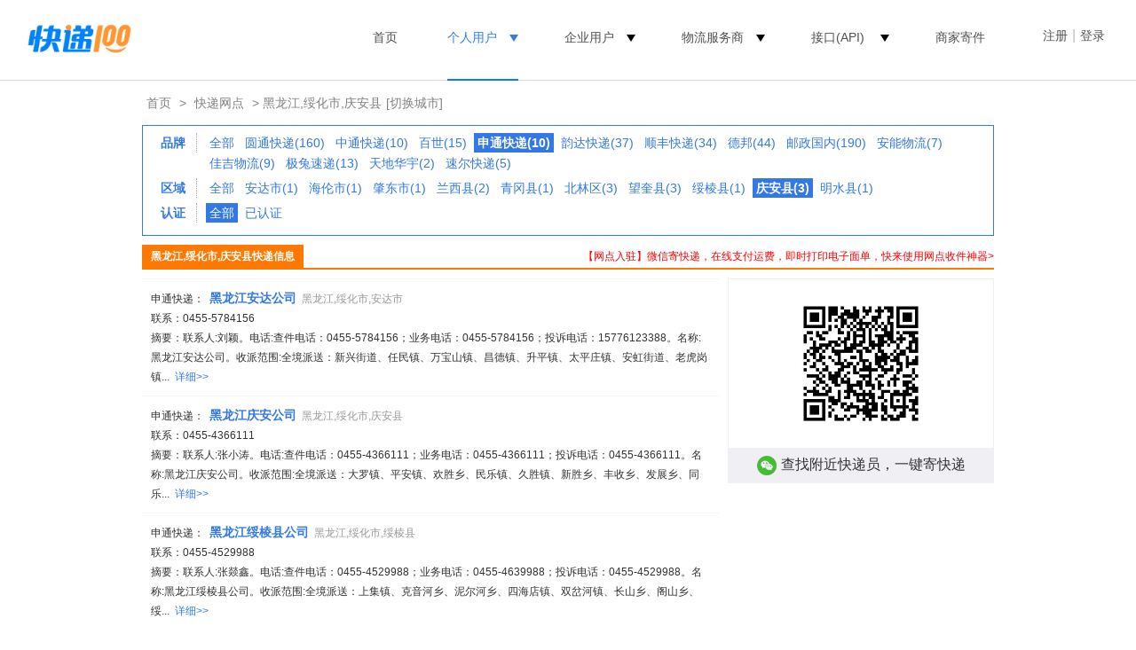

--- FILE ---
content_type: text/html;charset=utf-8
request_url: https://www.kuaidi100.com/network/net_2312_24_5_1.htm
body_size: 5935
content:
<!doctype html>
<html lang="zh-cmn-Hans">
<head>
<meta name="apple-itunes-app" content="app-id=458270120" />
<meta http-equiv="Content-Type" content="text/html;charset=utf-8" />
<meta http-equiv="X-UA-Compatible" content="IE=7" />
<meta http-equiv="Content-Language" content="zh-cn" />
<meta name="renderer" content="webkit" />
<title>绥化庆安申通快递电话、网点地址及派送范围_快递100</title>
<meta name="keywords" content="绥化庆安申通快递,绥化庆安申通快递电话,绥化庆安申通快递网点" />
<meta name="mobile-agent" content="format=html5;url=https://m.kuaidi100.com/network/net_2312_24_5_1.htm" />
<link rel="canonical" href="https://www.kuaidi100.com/network/net_2312_24_5_1.htm" />
<link rel="shortcut icon" href="https://cdn.kuaidi100.com/images/favicon.ico" />
<link rel="icon" type="image/gif" href="https://cdn.kuaidi100.com/images/favicon.gif" />
<link rel="stylesheet" href="https://cdn.kuaidi100.com/css/sz/base_v4.css?version=201707191039" />
<link rel="stylesheet" href="https://cdn.kuaidi100.com/css/network_search.css?version=201907111400" />
<link rel="stylesheet" href="https://cdn.kuaidi100.com/css/network/citylist_v4.css?version=201907111400" />
</head>
<body>
<input type="hidden" id="headerMenu" value="menu-person" />
<style>
  .w1220 {
    width: 1220px;
    margin: 0 auto;
  }
  .logo a img {
    width: 119px;
  }
  .head-nav {
    float: right;
  }
  .head-nav >ul > li:before {
    position: absolute;
    bottom: -28px;
    right: 50%;
    left: 50%;
    border-top: 2px solid #0082FA;
    line-height: 0;
    transition: all .3s;
    content: '';
  }
  .head-nav li.head-nav-select:before, .head-nav li:hover:before {
    left: 20px;
    right: 20px;
  }
  .head-nav > ul > li {
    margin-right: 0;
    margin-left: 10px;
    padding: 0 20px;
  }
  .user-box {
    margin-left: 35px;
  }
  .head-nav-select > a, .head-nav-select .ico_triangle, li:hover .ico_triangle {
    color: #317ee7 !important;
  }
  .head-nav ul li .ico_triangle {
    display: inline-block;
    vertical-align: middle;
    width: 0;
    margin-left: 10px;
    margin-top: 4px;
    border-top: 8px solid;
    border-left: 5px solid transparent;
    border-right: 5px solid transparent;
    content: '';
  }
  .head-nav ul li .ico_select {
    display: none;
  }
  </style>
  <div class="header">
    <div class="w1220">
      <div class="logo"><a href="https://www.kuaidi100.com/" title="查快递， 寄快递，上快递100"><img src="https://cdn.kuaidi100.com/images/logo.png?version=201707191039" alt="快递100" width="142" height="53" /></a></div>
      <div class="user-box">
        <div class="head-nav user-info hidden" id="userInfo">
          <ul>
          <li><a href="https://sso.kuaidi100.com/user/account.jsp"><span class="user-img"><img width="35" height="35" id="userImg"></span><span class="user-name" id="userName"></span></a>
              <ul>
                <li id="userUrl"></li>
                <li><a href="//www.kuaidi100.com/sent.shtml?page=history">我的寄件订单</a></li>
                <li><a href="https://sso.kuaidi100.com/usercenter/indexpage" target="_blank">用户中心</a></li>
                <li><a href="http://sso.kuaidi100.com/user/logout.jsp" onclick="logout();return false;">退出</a></li>
              </ul>
            </li>
          </ul>
        </div>
        <span id="welcome" class="sign hidden"><a href="https://sso.kuaidi100.com/auth/reg.jsp">注册</a><i>|</i><a href="https://www.kuaidi100.com/user/">登录</a></span>
      </div>
      <div class="head-nav">
        <ul>
          <li id="menu-track"><a href="https://www.kuaidi100.com/" title="查快递， 寄快递，上快递100">首页</a></li>
          <li  id="menu-person"><a>个人用户</a><i class="ico_triangle"></i>
            <ul>
              <li><a href="https://www.kuaidi100.com/introduce.shtml">产品介绍</a></li>
              <li><a href="https://www.kuaidi100.com/courier/"  target="_blank">寄快递</a></li>
              <li><a href="https://www.kuaidi100.com/courier/global.jsp" target="_blank">国际快递</a></li>
              <li><a href="https://www.kuaidi100.com/all/">快递大全</a></li>
              <li><a href="https://www.kuaidi100.com/openapi/api_jump.shtml" target="_blank">开放服务</a></li>
            </ul>
          </li>
          <li><a>企业用户</a><i class="ico_triangle"></i>
            <ul>
              <li><a href="https://www.kuaidi100.com/service/index.shtml" target="_blank">电商快递管家SaaS</a></li>
              <li><a href="https://api.kuaidi100.com/" target="_blank">API开放平台</a></li>
              <li><a href="https://www.kuaidi100.com/enterprise/index.shtml" target="_blank">企业快递管理SaaS</a></li>
            </ul>
          </li>
          <li><a>物流服务商</a><i class="ico_triangle"></i>
            <ul>
              <li><a href="https://www.kuaidi100.com/courier_site/pages/index.shtml" target="_blank">快递员收件端</a></li>
              <!-- <li><a href="https://www.kuaidi100.com/cloud/cloud/cloud_print.shtml" target="_blank">云打印硬件</a></li> -->
              <li><a href="https://api.kuaidi100.com/join" target="_blank">快递公司入驻</a></li>
            </ul>
          </li>
          <li>
            <a href="https://api.kuaidi100.com/promotion" id="menu-api" target="_blank">接口(API)</a>
            <i class="ico_triangle"></i>
            <ul>
              <li><a href="https://api.kuaidi100.com/home" target="_blank">产品介绍</a></li>
              <li><a href="https://api.kuaidi100.com/register/diff" target="_blank">接口申请</a></li>
              <li><a href="https://api.kuaidi100.com/document/5f0ffa8f2977d50a94e1023c.html" target="_blank">技术文档</a></li>
              <li><a href="https://cloud.kuaidi100.com/"  target="_blank">云平台</a></li>
            </ul>
          </li>
          <li><a href="/ecommerce/businesssend/index.shtml" target="_blank">商家寄件</a></li>
          <!-- <li class="head-gif"><a href="/ecommerce/businesssend/index.shtml" id="menu-sentback"><img src="https://cdn.kuaidi100.com/images/snt/reverse/sent.gif" alt="商家寄件" /></a></li> -->
        </ul>
      </div>
      <div class="box"></div>
    </div>
  </div>
  <div class="hr"></div>
  
  
<div class="container w960 relative">
  <div class="nav-crumbs"><a href="https://www.kuaidi100.com/">首页</a>&nbsp;&gt;&nbsp;<a href="https://www.kuaidi100.com/network/">快递网点</a>&nbsp;&gt;&nbsp;黑龙江,绥化市,庆安县<a href="#" class="change-city selectCity" onclick="$('#provinces').toggle();return false;">[切换城市]</a>
    <input id="cityId_input" name="cityId_input" value="" type="hidden"/>
    <input id="cityName_input" value="" type="hidden"/>
    <div id="provinces" class="location-box hidden"></div>
  </div>
  
  <div class="select-box">
    <dl class="dl-select">
      <dt>品牌</dt>
      <dd> <a href="https://www.kuaidi100.com/network/net_2312_24_all_1.htm">全部</a>  <a href="https://www.kuaidi100.com/network/net_2312_24_4_1.htm">圆通快递(160)</a>  <a href="https://www.kuaidi100.com/network/net_2312_24_3_1.htm">中通快递(10)</a>  <a href="https://www.kuaidi100.com/network/net_2312_24_6_1.htm">百世(15)</a>  <a href="#" class="sl"><strong>申通快递(10)</strong></a>  <a href="https://www.kuaidi100.com/network/net_2312_24_2_1.htm">韵达快递(37)</a>  <a href="https://www.kuaidi100.com/network/net_2312_24_10_1.htm">顺丰快递(34)</a>  <a href="https://www.kuaidi100.com/network/net_2312_24_1_1.htm">德邦(44)</a>  <a href="https://www.kuaidi100.com/network/net_2312_24_47_1.htm">邮政国内(190)</a>  <a href="https://www.kuaidi100.com/network/net_2312_24_314_1.htm">安能物流(7)</a>  <a href="https://www.kuaidi100.com/network/net_2312_24_15_1.htm">佳吉物流(9)</a>  <a href="https://www.kuaidi100.com/network/net_2312_24_537_1.htm">极兔速递(13)</a>  <a href="https://www.kuaidi100.com/network/net_2312_24_14_1.htm">天地华宇(2)</a>  <a href="https://www.kuaidi100.com/network/net_2312_24_11_1.htm">速尔快递(5)</a> </dd>
      <dt>区域</dt>
      <dd> <a href="https://www.kuaidi100.com/network/net_2312_all_5_1.htm">全部</a>  <a href="https://www.kuaidi100.com/network/net_2312_81_5_1.htm">安达市(1)</a>  <a href="https://www.kuaidi100.com/network/net_2312_83_5_1.htm">海伦市(1)</a>  <a href="https://www.kuaidi100.com/network/net_2312_82_5_1.htm">肇东市(1)</a>  <a href="https://www.kuaidi100.com/network/net_2312_22_5_1.htm">兰西县(2)</a>  <a href="https://www.kuaidi100.com/network/net_2312_23_5_1.htm">青冈县(1)</a>  <a href="https://www.kuaidi100.com/network/net_2312_02_5_1.htm">北林区(3)</a>  <a href="https://www.kuaidi100.com/network/net_2312_21_5_1.htm">望奎县(3)</a>  <a href="https://www.kuaidi100.com/network/net_2312_26_5_1.htm">绥棱县(1)</a>  <a href="#" class="sl"><strong>庆安县(3)</strong></a>  <a href="https://www.kuaidi100.com/network/net_2312_25_5_1.htm">明水县(1)</a> </dd>
      <dt>认证</dt>
      <dd><a id="auditAll" href="https://www.kuaidi100.com/network/net_2312_24_5_1.htm">全部</a> <a id="auditChoose" href="https://www.kuaidi100.com/network/net_2312_24_5_1.htm?audit=1">已认证</a> </dd>
    </dl>
    <div class="box"></div>
  </div>
  <div class="networkListTitle"><a class="zhuanban" href="https://c.kuaidi100.com/register.shtml?from=network" target="_blank">【网点入驻】微信寄快递，在线支付运费，即时打印电子面单，快来使用网点收件神器&gt;</a><span>黑龙江,绥化市,庆安县快递信息</span></div>
  <div class="col_1 mt10px">
	<div id="netWorkDetail794949533120">
      <div class="networkListItem">
        <p><span class="font999">申通快递：</span>&nbsp; <a href="https://www.kuaidi100.com/network/networkdt794949533120.htm" target="_blank" class="networkComname font14px"><strong>黑龙江安达公司</strong></a>&nbsp;&nbsp;<span style="color:#999">黑龙江,绥化市,安达市</span></p>
        <p>联系：0455-5784156&nbsp;&nbsp;</p>
        <p>摘要：联系人:刘颖。电话:查件电话：0455-5784156；业务电话：0455-5784156；投诉电话：15776123388。名称:黑龙江安达公司。收派范围:全境派送：新兴街道、任民镇、万宝山镇、昌德镇、升平镇、太平庄镇、安虹街道、老虎岗镇...&nbsp;&nbsp;<a href="https://www.kuaidi100.com/network/networkdt794949533120.htm" target="_blank" style="white-space:nowrap;">详细&gt;&gt;</a></p>
      </div>
	</div>
	<div id="netWorkDetail795093792826218">
      <div class="networkListItem">
        <p><span class="font999">申通快递：</span>&nbsp; <a href="https://www.kuaidi100.com/network/networkdt795093792826218.htm" target="_blank" class="networkComname font14px"><strong>黑龙江庆安公司</strong></a>&nbsp;&nbsp;<span style="color:#999">黑龙江,绥化市,庆安县</span></p>
        <p>联系：0455-4366111&nbsp;&nbsp;</p>
        <p>摘要：联系人:张小涛。电话:查件电话：0455-4366111；业务电话：0455-4366111；投诉电话：0455-4366111。名称:黑龙江庆安公司。收派范围:全境派送：大罗镇、平安镇、欢胜乡、民乐镇、久胜镇、新胜乡、丰收乡、发展乡、同乐...&nbsp;&nbsp;<a href="https://www.kuaidi100.com/network/networkdt795093792826218.htm" target="_blank" style="white-space:nowrap;">详细&gt;&gt;</a></p>
      </div>
	</div>
	<div id="netWorkDetail798191091882031">
      <div class="networkListItem">
        <p><span class="font999">申通快递：</span>&nbsp; <a href="https://www.kuaidi100.com/network/networkdt798191091882031.htm" target="_blank" class="networkComname font14px"><strong>黑龙江绥棱县公司</strong></a>&nbsp;&nbsp;<span style="color:#999">黑龙江,绥化市,绥棱县</span></p>
        <p>联系：0455-4529988&nbsp;&nbsp;</p>
        <p>摘要：联系人:张燚鑫。电话:查件电话：0455-4529988；业务电话：0455-4639988；投诉电话：0455-4529988。名称:黑龙江绥棱县公司。收派范围:全境派送：上集镇、克音河乡、泥尔河乡、四海店镇、双岔河镇、长山乡、阁山乡、绥...&nbsp;&nbsp;<a href="https://www.kuaidi100.com/network/networkdt798191091882031.htm" target="_blank" style="white-space:nowrap;">详细&gt;&gt;</a></p>
      </div>
	</div>
    
    
  </div>
  <div class="col_2 mt10px">
    <div class="query-code" style="margin-bottom: 20px;border: 1px solid #efeff4;font-size: 16px;color: #333;text-align: center;">
      <img style="width: 150px;height: 150px;margin: 20px;" src="https://cdn.kuaidi100.com/images/network2wechat.png" alt="小程序二维码"/>
      <p style="padding: 8px;background: #efeff4;"><span class="wechat" style="display: inline-block;width: 22px;height: 22px;margin-right: 5px;vertical-align: middle;background: url(https://cdn.kuaidi100.com/images/icons/wechat.png);"></span>查找附近快递员，一键寄快递</p>
    </div>
    <div role-slot="pc_shop_result_rightbanner"></div>
    <div role-slot="all_result_sencond"></div>
  </div>
  <div class="box"></div>
</div>
<div class="box"></div>
<style>
  .new_footer {
    height: 534px;
    padding-top: 74px;
    background: #F8F9FA;
    color: #FFF;
    box-sizing: border-box;
    min-width: 1220px;
  }

  .new_foot_container {
    width: 1220px;
    margin: 0 auto;

  }

  .new_footer .new_foot_content {
    display: flex;
    justify-content: space-between;
  }

  .new_footer .left-foot-box {
    display: inline-block;
  }

  .left-foot-box img {
    height: 28px;
    width: auto;
  }

  .left-foot-box div {
    margin-top: 39px;
    font-size: 14px;
    font-weight: 500;
    color: #9AA2B1;
  }

  .left-foot-box .service-info {
    margin-top: 15px;
    font-size: 24px;
    font-weight: 500;
    line-height: 24px;
    color: #8F9298;
  }

  .left-foot-box .for-info {
    margin-top: 15px;
    display: flex;
    justify-content: flex-start;
  }

  .for-info li:first-child {
    margin-right: 12px;
  }

  .for-info li a {
    width: 40px;
    height: 40px;
  }

  .new_footer .foot-center-box {
    display: flex;
    justify-content: center;
    align-items: flex-start;
  }

  .foot-center-box dl:first-child {
    margin-right: 80px;
  }

  .foot-center-box dl:nth-child(2) {
    margin-right: 84px;
  }

  .foot-center-box dl dt {
    font-size: 18px;
    font-weight: 500;
    line-height: 22px;
    color: #5E5F63;
    margin-bottom: 33px;
  }

  .foot-center-box dl dd {
    font-size: 14px;
    font-weight: 500;
    line-height: 14px;
    color: #8F9298;
    margin-bottom: 12px;
  }

  .foot-center-box dl dd a {
    color: #8F9298;
  }

  .new_footer a:hover {
    color: #78aaf0;
  }

  .foot-center-box dl dd:last-child {
    margin-bottom: 0;
  }

  .foot-copyright {
    padding-top: 25px;
    margin-top: 56px;
    border-top: 1px solid  #D2D2D7;
    text-align: center;
    font-size: 14px;
    font-weight: 500;
    line-height: 17px;
    color: #9AA2B1;
    display: flex;
    justify-content: space-between;
  }

  .foot-left-info a,.foot-right-info a {
    color: #9AA2B1;
  }

  .foot-copyright .foot-right-info {
    display: flex;
    justify-content: flex-start;
  }

  .foot-right-info li {
    margin-right: 20px;
  }

  .foot-right-info li:last-child {
    margin-right: 0;
  }

  .footer-industry {
    padding-top: 17px;
  }

  .footer-industry li {
    display: inline-block;
  }

  .footer-industry a {
    display: block;
    width: 50px;
    height: 50px;
    background: url(https://cdn.kuaidi100.com/images/www/sp-index.png) -287px -206px;
  }

  .footer-qrcode {
    display: flex;
    flex-direction: column;
  }

  .footer-code {
    width: 123px;
    text-align: center;
    font-size: 14px;
    font-weight: 500;
    line-height: 14px;
  }

  .footer-code:first-child {
    margin-bottom: 26px;
  }

  .footer-code p {
    word-break: keep-all;
  }

  .footer-qrcode img {
    width: 110px;
    height: 110px;
    margin-bottom: 15px;
  }
</style>
<div class="new_footer">
  <div class="new_foot_container">
    <div class="new_foot_content">
      <div class="left-foot-box">
        <img src="https://cdn.kuaidi100.com/images/www/about/footer-logo.png" alt="foot-logo">
        <div>
          <span>客服热线</span>
          <p class="service-info">400-000-0387</p>
        </div>
        <div>
          <span>关注我们</span>
          <ul class="for-info">
            <li><a href="https://m.kuaidi100.com/help/weixin.jsp" target="_blank"><img src="https://cdn.kuaidi100.com/images/www/about/foot-weixin-link.png"
                  alt="weixin-link-logo"></a></li>
            <li><a href="https://weibo.com/kuaidi100" target="_blank"><img src="https://cdn.kuaidi100.com/images/www/about/foot-weibo-link.png"
                  alt="weibo-link-logo"></a></li>
          </ul>
        </div>
      </div>

      <div class="foot-center-box">
        <dl>
          <dt>了解快递100</dt>
          <dd><a href="https://www.kuaidi100.com/about/newabout.shtml#company-des" target="_blank">公司简介</a></dd>
          <dd><a href="https://www.kuaidi100.com/about/newabout.shtml#company-culture" target="_blank">企业文化</a></dd>
          <dd><a href="https://www.kuaidi100.com/about/newabout.shtml#dev-history" target="_blank">发展历程</a></dd>
          <dd><a href="https://www.kuaidi100.com/about/newabout.shtml#main-products" target="_blank">核心产品</a></dd>
          <dd><a href="https://www.kuaidi100.com/about/join.shtml" target="_blank">加入我们</a></dd>
          <dd><a href="https://www.kuaidi100.com/about/newabout.shtml#contact-us" target="_blank">联系我们</a></dd>
        </dl>
        <dl>
          <dt>核心产品</dt>
          <dd><a href="https://www.kuaidi100.com/introduce.shtml" target="_blank">快递100</a></dd>
          <dd><a href="https://api.kuaidi100.com/home" target="_blank">百递云·API开放平台</a></dd>
          <dd><a href="https://www.kuaidi100.com/service/" target="_blank">百递云·电商快递管家SaaS</a></dd>
          <dd><a href="https://www.kuaidi100.com/enterprise/index.shtml" target="_blank">百递云·企业快递管理SaaS</a></dd>
          <dd><a href="https://www.kuaidi100.com/courier_site/pages/index.shtml" target="_blank">快递100收件端/快递超市</a></dd>
        </dl>
        <dl>
          <dt>解决方案</dt>
          <dd><a href="https://api.kuaidi100.com/solution/shop" target="_blank">电商解决方案</a></dd>
          <dd><a href="https://api.kuaidi100.com/solution/finance" target="_blank">金融解决方案</a></dd>
          <dd><a href="https://api.kuaidi100.com/solution/erp" target="_blank">ERP解决方案</a></dd>
          <dd><a href="https://api.kuaidi100.com/solution/isv-shipping" target="_blank">ISV解决方案</a></dd>
          <dd><a href="https://api.kuaidi100.com/solution/shipping-address" target="_blank">商家多地址发货方案</a></dd>
          <dd><a href="https://www.kuaidi100.com/enterprise/customer/office.shtml" target="_blank">企业多办公地点寄件方案</a></dd>
          <dd><a href="https://www.kuaidi100.com/enterprise/customer/post.shtml" target="_blank">企业小邮局一体化方案</a></dd>
          <dd><a href="https://www.kuaidi100.com/enterprise/customer/financial.shtml" target="_blank">企业快递费降本方案</a></dd>
          <dd><a href="https://www.kuaidi100.com/enterprise/customer/cost.shtml" target="_blank">会计师事务所函证解决方案</a></dd>
        </dl>
      </div>

      <ul class="footer-qrcode">
        <li class="footer-code">
          <img src="https://cdn.kuaidi100.com/images/www/about/app-qrcode.png" alt="快递100app">
          <p style="line-height: 20px;color: #000;">AI时效智能预估<br />下载APP立即体验</p>
        </li>
        <li class="footer-code">
          <img src="https://cdn.kuaidi100.com/images/www/about/courier-app-qrcode.png" alt="快递100收件端">
          <p style="line-height: 20px;color: #000;">专业收件打单<br />百万快递员都在用</p>
        </li>
      </ul>
    </div>
    <div class="foot-copyright">
      <div class="foot-left-info">
        深圳前海百递网络有限公司 版权所有&copy;2010-<span id="copyrightYear">2021</span>
        <script>document.getElementById("copyrightYear").innerHTML = (new Date()).getFullYear();</script>
        <a href="http://beian.miit.gov.cn" target="_blank" rel="nofollow">粤ICP备14085002号</a>
        <a href="https://www.kuaidi100.com/about/licence.shtml" target="_blank" rel="nofollow">粤B2-20150010</a>
      </div>
      <ul class="foot-right-info">
        <li><a href="https://www.kuaidi100.com/about/law.shtml" target="_blank">服务协议</a></li>
        <li><a href="https://www.kuaidi100.com/about/authorization.shtml" target="_blank">授权声明</a></li>
        <li><a href="https://www.kuaidi100.com/about/private.shtml" target="_blank">隐私政策</a></li>
        <li><a href="https://www.kuaidi100.com/about/clause.shtml" target="_blank">增值服务</a></li>
        <li><a href="https://www.kuaidi100.com/about/licence.shtml" target="_blank">经营许可证</a></li>
      </ul>
    </div>
    <ul class="footer-industry">
      <li><a target="_blank" href="http://szcert.ebs.org.cn/C8900EF4-041B-4E72-96CC-EDCEF5A444C0"
          title="深圳市市场监督管理局企业主体身份公示" style="background-position: -287px -206px;width: 16px;height: 17px;"
          rel="nofollow"></a></li>
      <li><a target="_blank" title="可信任网站"
          href="https://ss.knet.cn/verifyseal.dll?sn=e17090744030068817gc1i000000&amp;pa=111332"
          style="background-position: -262px -259px;width: 42px;height: 15px;" rel="nofollow"></a></li>
    </ul>
  </div>
</div>
<script>
</script>
<script src="https://cdn.kuaidi100.com/js/util/jquery-1.12.1.min.js"></script>
<script src="https://cdn.kuaidi100.com/js/util/jquery-migrate-1.4.1.min.js"></script>
<script src="https://cdn.kuaidi100.com/js/share/base_v4.js?version=201707191039"></script>
<script src="https://cdn.kuaidi100.com/js/share/user_v4.js?version=201909091000"></script>
<script src="https://cdn.kuaidi100.com/js/share/areas.js"></script>
<script src="https://cdn.kuaidi100.com/js/share/city_new.js?version=20191101"></script>
<script src="https://cdn.kuaidi100.com/js/page/network/areanetwork.js?version=201707191039"></script>
<script src="https://cdn.kuaidi100.com/js/share/count.js?version=201707191039"></script>
<script>var allpos = ['all_result_sencond', 'pc_shop_result_rightbanner'];</script>
<script src="https://cdn.kuaidi100.com/js/share/adshow_pc.js?version=202011091430"></script>
</body>
</html>

--- FILE ---
content_type: text/css
request_url: https://cdn.kuaidi100.com/css/sz/base_v4.css?version=201707191039
body_size: 5915
content:
 /*全局变量*/
 * {
  -webkit-text-size-adjust: none
}
html {
  overflow-y: scroll
}
html, body {
  text-align: left
}
body, input, textarea, select, button {
  font: 12px "Microsoft YaHei", Verdana, arial, sans-serif;
  line-height: 22px
}
input, textarea, select, button {
  vertical-align: middle
}
input:focus, select:focus, button:focus {
  outline: none;
}
body, ul, ol, li, dl, dd, p, h1, h2, h3, h4, h5, h6, form, fieldset, table {
  margin: 0;
  padding: 0
}
table {
  border-collapse: collapse;
  border-spacing: 0
}
img {
  vertical-align: middle;
  border: 0
}
h1, h2, h3, h4, h5, h6 {
  font-size: 1em
}
ul, dl {
  list-style: none
}
a {
  outline: none;
  text-decoration: none;
  cursor: pointer;
  color: #3278e6;
  blur:expression(this.blur())
}
a:hover {
  outline: none;
  color: #78aaf0;
  text-decoration: none;
}
.hr {
  border-bottom: 1px solid #d7d7d7;
  margin: 0 auto;
}
.w1200 {
  clear: both;
  margin: auto;
  width: 1200px
}
.w990 {
  clear: both;
  margin: auto;
  width: 990px
}
.w960 {
  clear: both;
  margin: auto;
  width: 960px
}
.w920 {
  clear: both;
  margin: auto;
  width: 920px
}
.clear {
  clear: both;
  font-size: 0;
  line-height: 0;
  height: 10px
}
.clearfix {
  zoom: 1;
}

.clearfix::after {
  display: block;
  height: 0;
  clear: both;
  visibility: hidden;
  overflow: hidden;
  content: ".";
}
.box {
  clear: both;
  height: 0px
}
*html .box {
  display: inline;
  clear: both
}
.fontwhite {
  color: #FFF !important
}
.fontblue {
  color: #3278e6 !important
}
.fontred {
  color: #F00 !important
}
.fontorange {
  color: #ff7800 !important
}
a.fontwhite:hover {
  color: #d2d2d2 !important
}
.relative {
  position: relative;
}
/*常用样式简写*/
.fl {
  float: left
}
.fr {
  float: right
}
.tr {
  text-align: right;
}
.hide {
  display: none
}
.mt5px_ie6 {
  _margin-top: 5px
}
.mt6px_ie6 {
  _margin-top: 6px
}
.mt10px {
  margin-top: 10px
}
 .mt20px{
   margin-top: 20px;
 }
.mb10px {
  margin-bottom: 10px
}
.mr10px {
  margin-right: 10px
}
.ml10px {
  margin-left: 10px;
}
.p5px {
  padding: 5px
}
.p10px {
  padding: 10px
}
.pt10px {
  padding-top: 10px
}
.p20px {
  padding: 20px
}
.pl10px {
  padding-left: 10px
}
.pl40px {
  padding-left: 40px
}
.pl5em {
  padding-left: 5em
}
.t2em {
  text-indent: 2em
}
.hidden {
  display: none
}
.hide_word {
  text-indent: -65535px;
  overflow: hidden
}
.pointer {
  cursor: pointer
}
.yahei {
  font-family: "Microsoft YaHei", arial, sans-serif
}
/*字体样式*/
.font12px {
  font-size: 12px
}
.font14px {
  font-size: 14px
}
.font16px {
  font-size: 16px
}
.fontnormal {
  font-weight: normal
}
/*头部*/
.header {
  position: relative;
  height: 80px;
  padding-bottom: 10px;
  z-index: 97;
  min-width: 990px;
  background-color: #ffffff;
  box-sizing: content-box;
}
.logo {
  float: left;
  margin-top: 12px;
}
.logo a {
  display: inline-block;
  height: 50px;
  width: 112px;
  margin-top: 5px
}
.logo a img {
  width: 112px;
  height: auto;
}
/*菜单*/
.head-city{
  float: left;
  height: 25px;
  margin-top: 30px;
  font-size: 16px;
  border-left: solid 1px #d2d2d2;
  padding-left: 5px;
  width: 80px;
  cursor: pointer;
}
.head-nav {
  text-align: center;
  font-size: 14px;
  height: 80px;
  float: left;
  z-index: 4;
  position: relative;
}
.divide-border {
  border-left: solid 1px #d2d2d2;
  height: 26px;
  margin-left: 10px;
  margin-top: -30px;
  vertical-align: middle;
  display: inline-block;
}
.head-nav ul ul {
  display: none;
  word-break: keep-all;
}
.head-nav ul ul:after {
  content: '';
  position: absolute;
  right: 42%;
  top: -8px;
  width: 18px;
  height: 8px;
  background: url("/images/sz/sz_icon.png") 0 -90px no-repeat;
}
.head-nav ul li:hover > ul {
  display: block;
}
.head-nav ul {
  list-style: none;
  position: relative;
  display: inline-table;
}
.head-nav ul:after {
  content: "";
  clear: both;
  display: block;
}
.head-nav ul li {
  float: left;
  border-top: 1px solid #ffffff;
  border-left: 1px solid #ffffff;
  border-right: 1px solid #ffffff;
}
/* .head-nav ul li:hover {
  border-top: 1px solid #ff7800;
  border-left: 1px solid #d2d2d2;
  border-right: 1px solid #d2d2d2;
} */
.head-nav ul li.head-noborder:hover {
  border-top: 1px solid #ffffff;
  border-left: 1px solid #ffffff;
  border-right: 1px solid #ffffff;
}
.head-nav ul li:hover a {
  color: #515151;
  text-decoration: none;
}
.head-nav li {
  position: relative;
  margin: 0 12px;
}
.head-nav ul li a {
  display: inline-block;
  padding: 30px 4px 10px 0;
  /* width: 92px; */
  text-decoration: none;
  position: relative;
  color: #515151;
}
.head-nav li .badge {
  position: absolute;
  top: 12px;
  left: 50%;
  margin-left: -18px;
  width: 36px;
  height: 16px;
}
.head-nav li .badge.badge-new {
  background: url(https://cdn.kuaidi100.com/images/newsent/ico_new_tag.png) no-repeat;
}
.head-nav ul li:hover a.head-nav-select {
  color: #2864c8;
}
.head-nav ul li a.head-nav-select {
  color: #3278e6;
}
.head-nav ul li .ico_select {
  width: 5px;
  height: 5px;
  border-radius: 50%;
  background-color: #3278e6;
  position: absolute;
  left: 50%;
  margin-left: -3px;
  top: 60px;
}
.head-nav ul li .ico_triangle {
  display: inline-block;
  width: 20px;
  height: 5px;
 vertical-align: middle;
  background: url("/images/spider_base_v4.png") -46px -400px no-repeat;
}
.head-nav ul li:hover .ico_triangle {
  background-position: 5px -400px;
}
.head-nav ul ul {
    left: -18px;
    top: 60px;
    padding: 13px;
    position: absolute;
   /*  -webkit-transform: translateX(-50%);
    -moz-transform: translateX(-50%);
    -o-transform: translateX(-50%);
    transform: translateX(-50%); */
    background: #ffffff;
    box-shadow: 0 0 5px #ddd;
    border: 1px solid #f2f2f2\9; /*IE8以下降级处理*/
    /* transform: translateX(-30%); */
    /* -webkit-transform: translateX(-30%); */
}

.head-nav ul .menu-box-li ul {
  transform: translateX(-30%)!important;
  -webkit-transform: translateX(-30%)!important;
}



.head-nav ul ul.sz {
  left: -52px;
}
.head-nav ul ul li, .head-nav ul ul li:hover {
  float: none;
  border: none;
  position: relative;
}
.head-nav ul ul li a {
  padding: 10px 0;
}
.head-nav ul ul li a:hover {
  color: #3278e6;
}
.head-nav ul li:hover a:hover {
  color: #3278e6;
}
.head-nav ul ul ul {
  position: absolute;
  left: 100%;
  top: 0;
}

.head-nav .head-gif {
  margin-top: -21px;
}

/*通用按钮*/
.btn {
  display: inline-block;
  text-align: center;
  text-decoration: none;
  border-radius: 3px;
  background: #ff7800;
  color: #FFF;
  padding: 4px 10px;
  cursor: pointer;
}
.btn:hover {
  background-color: #ff961e;
  color: #FFF !important;
  text-decoration: none;
}
a.btn-default {
  display: inline-block;
  text-align: center;
  text-decoration: none;
  vertical-align: middle;
}
a.btn-yellow {
  display: inline-block;
  text-align: center;
  color: #FFF;
  border: none;
  background-color: #ff7800;
}
a.btn-yellow:hover {
  background-color: #ff961e;
  color: #FFF;
  text-decoration: none;
}
a.btn-yellow.disabled,a.btn-yellow.disabled:hover {
    background-color: #bfc6d0;
    cursor: not-allowed;
}
a.btn-yellow:focus, a.btn-yellow:active {
  background-color: #e66414;
}
a.btn-blue {
  display: inline-block;
  text-align: center;
  color: #FFF;
  border: none;
  background-color: #3278e6;
}
a.btn-blue:hover {
  background-color: #78aaf0;
  color: #FFF;
  text-decoration: none;
}
a.btn-blue:focus, a.btn-blue:active {
  background-color: #2864c8;
}
/*通用输入框*/
.inp-default {
  border: 1px solid #d2d2d2;
  vertical-align: middle;
  outline: none;
}
.inp-default:focus {
  -webkit-box-shadow: inset 0 1px 5px rgba(0,0,0,0.15);
  -moz-box-shadow: inset 0 1px 5px rgba(0,0,0,0.15);
  box-shadow: inset 0 1px 5px rgba(0,0,0,0.15);
}
/*关闭按钮*/
.close {
  position: relative;
  display: inline-block;
  width: 50px;
  height: 50px;
  overflow: hidden;
  cursor: pointer;
}
.close:hover::before, .close:hover::after {
  background: #ff961e;
}
.close::before, .close::after {
  content: '';
  position: absolute;
  height: 3px;
  width: 60%;
  top: 50%;
  left: 20%;
  margin-top: -1px;
  background: #FFF;
}
.close::before {
  -webkit-transform: rotate(45deg);
  -moz-transform: rotate(45deg);
  -ms-transform: rotate(45deg);
  -o-transform: rotate(45deg);
  transform: rotate(45deg);
}
.close::after {
  -webkit-transform: rotate(-45deg);
  -moz-transform: rotate(-45deg);
  -ms-transform: rotate(-45deg);
  -o-transform: rotate(-45deg);
  transform: rotate(-45deg);
}
/*登录*/
.user-box {
  float: right;
  position: relative;
  z-index: 99;
}
.user-info li {
  max-width: 158px;
  margin: 0;
}
.user-info ul li a {
  /* width: 160px; */
  padding-left: 2px;
  *padding-left: 0px;
  padding-top: 24px;
}
/* .user-info ul li:hover {
  border-top: 1px solid #ff7800;
} */
.user-box ul ul {
  left: auto;
}
.user-info ul ul li a {
  color: #000;
  float: none;
  padding-right: 0px;
  width:100%;
  text-align: center;
}
.user-info .user-img {
  position: relative;
  width: 35px;
  height: 35px;
  margin-right: 5px;
  *padding-bottom: 0px;
  *bottom: 0px;
  display: inline-block;
  vertical-align: middle;
}
.user-img img {
  border-radius: 50%;
  width: 35px;
  /*height: 35px;*/
  overflow: hidden
}
.user-info ul .user-name {
  overflow: hidden;
  /* width: 135px; */
  white-space: nowrap;
  text-overflow: ellipsis;
  text-align: left;
  max-width: 100px;
  *width: 100px;
  vertical-align: middle;
  display: inline-block;
}
a.btn-login:hover {
  text-decoration: none;
  background-color: #aaaaaa;
  border: 1px solid #aaaaaa;
}
a.btn-login:active, a.btn-login:focus {
  text-decoration: none;
  background-color: #2864c8;
}
a.btn-login, a.btn-reg {
  line-height: 30px;
  height: 30px;
  width: 70px;
  font-size: 14px;
}
a.btn-reg {
  border: 1px solid #ff7800;
  background-color: #ff7800;
  color: #ffffff;
}
a.btn-reg:hover {
  text-decoration: none;
  background-color: #ff961e;
  border: 1px solid #ff961e;
}
a.btn-reg:active, a.btn-reg:focus {
  text-decoration: none;
  background-color: #2864c8;
}
a.btn-login {
  margin-left: 5px;
  border: 1px solid #969696;
  background-color: #969696;
  color:#ffffff;
}
#welcome {
  position: relative;
  top: 28px;
  color: #515151;
}
.sign a {
  color: #515151;
  font-size: 14px;
  padding: 0 5px;
  line-height: 1.8em;
}
.sign a:hover {
  color: #3278e6;
}
.sign i {
  color: #bbb;
  font-size: 16px;
  font-style: normal;
}
/*头部提醒*/
.head-tip {
  min-width: 990px;
  width: 100%;
  height: 50px;
  background: center center no-repeat;
}
.head-tip-btn {
  vertical-align: middle;
  line-height: 35px;
  height: 35px;
  width: 100px;
  font-size: 14px;
  border-radius: 3px;
  position: absolute;
  right: 55px;
  top: 8px;
  z-index: 3;
}
.head-tip-close {
  position: absolute;
  right: 10px;
  top: 10px;
}



/*提示信息*/
.tips {
  padding: 8px;
  line-height: 24px;
  background-color: #ffffff;
  border: 1px solid #d2d2d2;
  text-align: left;
}
.tips-close {
  display: block;
  float: right;
  z-index: 2;
  height: 22px;
  width: 22px;
  margin-top: 6px;
  margin-right: 2px;
  background: url("/images/spider_search_v4.png") no-repeat 3px -1283px;
  cursor: pointer;
}
.tips-close.result-close {
  margin-right: 10px;
  margin-top: 16px;
}
.tips-close:hover {
  background: url("/images/spider_search_v4.png") no-repeat -33px -1283px;
}
.tips dl {
  margin-left: 36px
}
.tips dt {
  font-weight: bold
}
.tips dd {
  font-family: "宋体"
}
.tips p {
  line-height: 30px;
  padding-left: 35px;
  font-size: 14px;
  background: url("https://cdn.kuaidi100.com/images/spider_search_v4.png") 10px -199px no-repeat;
  color: #ff7800
}
/*尾部菜单*/
.foot-follow {
  padding: 20px 0;
  height: 30px;
}
.ft-info-social {
  float: left;
  width: 500px;
}
.ft-info-social dt {
  display: inline-block;
  float: left;
  line-height: 32px;
  font-size: 16px;
  color: #828282;
}
.ft-info-social dd a {
  display: inline-block;
  margin: 0 6px;
  /*position: relative;*/
}
.ft-social-icon {
  display: inline-block;
  width: 32px;
  height: 32px;
  background: url("/images/spider_base_v4.png") no-repeat 0 -50px;
  overflow: hidden;
}
.ft-social-weibo .ft-social-icon {
  background-position: -50px -50px;
}
.ft-wx-code {
  display: none;
  position: absolute;
  width: 150px;
  height: 174px;
  background: url(/images/spider_base_v4.png) no-repeat 0px -160px;
  margin-left: -60px;
  margin-top: -210px;
  *margin-left: -92px;
  *margin-top:-174px;
  z-index: 1;
}
.ft-social-wx:hover div {
  display: block
}
.ft-social-qq .ft-social-icon {
  background-position: -100px -50px;
}
.ft-select-lang {
  float: right;
  font-size: 16px
}
 .ft-social-sw .ft-social-icon {
   background-position: -151px -50px;
 }
 .ft-sw-code {
   display: none;
   position: absolute;
   width: 150px;
   height: 174px;
   background: url("https://cdn.kuaidi100.com/images/spider_base_v4.png?version=201701161530") no-repeat 0px -442px;
   margin-left: -58px;
   margin-top: -215px;
   *margin-left: -91px;
   *margin-top:-178px;
   z-index: 1;
 }
 .ft-social-sw:hover div {
   display: block
 }
/*尾部*/
.footer {
  background: #eff2f5;
}
.foot-link {
  padding: 20px 0;
}
.foot-link, .foot-link a {
  color: #828282;
  font-size: 14px;
  line-height: 25px;
}
.foot-link, .foot-link a:hover {
  color: #3278e6;
}
.foot-link dt {
  line-height: 35px;
  font-size: 14px;
  color: #323232;
}
.foot-link dl {
  float: left;
  width: 150px;
}
.foot-code{
  background: url("/images/index/spider_index_v4.png") 0px -535px no-repeat;
  float: right;
  width:127px;
  padding-top: 127px;
  color: #aaaaaa;
}
.foot-code.foot-code-sjd {
  background: url("/images/index/spider_index_v4.png?version=20170926") -170px -535px no-repeat;
  margin-right: 10px;
}
.footCpoyright {
  width: 680px;
  margin: 10px auto;
}
.footCpoyright li {
  margin-left: 8px;
  line-height: 30px;
  white-space: nowrap;
  float: left;
  color: #aaaaaa;
}
.footCpoyright a {
  color: #aaaaaa;
}
.footCpoyright a:hover {
  color: #3278e6;
}
.ft-kingde-log {
  display: block;
  width: 67px;
  height: 30px;
  background: url("/images/spider_base_v4.png") 0px -330px;
}
.valid {
  margin: auto;
  width: 350px;
  clear: both;
  height:60px;
}
.valid li {
  display: inline-block;
  float:left;
}
.valid li a {
  display: block;
  width: 50px;
  height: 50px;
}
.valid .sznet01 {
  background: url("/images/spider_base_v4.png") 6px -98px
}
.valid .sznet02 {
  background: url("/images/spider_base_v4.png") -43px -98px
}
.valid .sznet03 {
  background: url("/images/spider_base_v4.png") -92px -98px
}
.valid .sznet04 {
  background: url("/images/spider_base_v4.png") -145px -98px
}
.valid .sznet05 {
  width: 105px;
  background: url("/images/spider_base_v4.png") 0 -628px
}
/*转发*/
.send-box {
  padding: 8px;
  line-height: 40px;
  border: 1px solid #d2d2d2;
}
.send-box .send-title{
  font-size:16px;
  text-align:center;
}
.send-box div {
  line-height: 36px
}
.send-box hr {
  border: 1px dotted #d2d2d2
}
.inp-send {
  padding: 5px 4px;
  height: 18px;
  line-height: 18px;
  font: 12px Verdana;
  border: 1px solid #d2d2d2
}
.inp-send2 {
  width: 424px;
  height: 80px;
  padding: 5px 4px;
  font: 12px Verdana;
  resize: none;
  line-height: 20px;
  border: 1px solid #d2d2d2
}
.btn-copy {
  width: 56px;
  height: 30px;
  line-height: 30px;
 *line-height:26px;
  _line-height: 30px;
  font-weight: bold;
  font-size: 12px;
  text-align: center;
  cursor: pointer;
  letter-spacing: 1px;
  overflow: hidden;
  border: 0px;
  color: #FFF;
  background-color: #3278e6;
}
.send-box .hover {
  background-color: #78aaf0;
}
.inp-send, .inp-send2 {
  width: 444px;
  outline:none;
}
/*浮动*/
.fullscreen {
  position: fixed;
  top: 0;
  left: 0;
  z-index: 95;
  width: 100%;
  height: 100%;
  _position: absolute;
 _top:expression(eval(document.documentElement.scrollTop));
}
.fullscreen .full-bg {
  position: absolute;
  top: 0;
  left: 0;
  width: 100%;
  height: 100%;
  background-color: rgba(50, 50, 50, 0.7);
  opacity: 0.7;
  filter: alpha(opacity=70);
  _display: none;
}
.fullscreen .full-body {
  position: absolute;
  top: 0;
  left: 0;
  width: 100%;
  height: 100%;
}
.fullscreen .send-box {
  margin: 450px auto 0;
  width: 592px;
  background-color: #fff;
}
/*投影*/
.box-shadow {
 filter:progid:DXImageTransform.Microsoft.Shadow(color=#828282, direction=120, strength=3);
  -moz-box-shadow: 1px 10px 20px #828282;
  -webkit-box-shadow: 1px 10px 20px #828282;
  box-shadow: 1px 10px 20px #828282;
}
/*nav-crumbs*/
.nav-crumbs {
  line-height: 50px;
  font-size: 14px;
  color: #828282;
  height: 50px;
}
.nav-crumbs a {
  display:inline-block;
  padding:0 5px;
  color: #828282;
}
.nav-crumbs a:hover {
  color: #3278e6;
}
/* nav-capsule */
.nav-capsule {
  text-align: center;
  font-size: 0;
}
.nav-capsule a {
  display: inline-block;
  margin: 15px;
  border: 1px solid #dedede;
  border-radius: 40px;
  font-size: 14px;
  color: #333;

  box-sizing: border-box;
  width: 128px;
  padding: 0.4em 0em;
  margin: 15px 36px 15px 0;
}
.nav-capsule a:last-child {
  margin-right: 0;
}
.nav-capsule a.active, .nav-capsule a:hover {
  background: #3278e6;
  border: 1px solid #3278e6;
  color: #FFF;
}
.nav-capsule a.a-new {
  position: relative;
}
.nav-capsule a.a-new::after {
  content: "";
  position: absolute;
  right: 1px;
  top: -26px;
  width: 55px;
  height: 23px;
  background: url(https://cdn.kuaidi100.com/images/www/stop/new_heng.png) no-repeat center center;
  background-size: 100% 100%;
}

.animation_paused {
  -webkit-animation-play-state: paused;
  -moz-animation-play-state: paused;
  -ms-animation-play-state: paused;
  animation-play-state: paused;
}
/*feedback*/
.fix-box-middle{
  position: fixed;
  bottom: 10px;
  right: 20px;
  z-index: 500;
}
.fix-box-middle .ctrl-btn-1{
  display: block;
  margin-bottom: 5px;
  width: 48px;
  height: 58px;
  background: url("/images/index/spider_index_v4.png") 0px -942px no-repeat;
  cursor:pointer;
}
.fix-box-middle .ctrl-btn-1:hover{
  background-position:-140px -942px
 }
.fix-box-middle .ctrl-btn-2{
  display: block;
  margin-bottom: 5px;
  width: 48px;
  height: 40px;
  color: #fff;
  text-align: center;
  line-height: 40px;
  font-size: 14px;
  background: url(/images/sz/sz_icon.png) 13px -469px no-repeat #2864c8;
}
.fix-box-middle .ctrl-btn-3 {
  background-position: -58px -469px;
  margin-bottom: 18px;
}
.fix-box-middle .ctrl-btn-2:hover{
  background-color: #78aaf0;
}
 .btn-ok {
   display: inline-block;
   margin-right: 10px;
   width: 56px;
   height: 28px;
   line-height: 28px;
   text-align: center;
   color: #FFF;
   border: none;
   background-color: #289646;
 }
 .btn-cancel {
   display: inline-block;
   width: 56px;
   height: 28px;
   line-height: 28px;
   text-align: center;
   color: #fff;
   border: none;
   background-color: #289646;
 }
 .icon-down{
  display: inline-block;
  width: 0;
  height: 0;
  border-left: 4px solid transparent;
  border-right: 4px solid transparent;
  vertical-align: middle;
  margin-left: 3px;
  border-top: 4px solid #b9b9b9;
 }
 li:hover .icon-down {
  border-bottom: 4px solid #b9b9b9;
  border-top: none;
 }
 .bg-section {
  min-width: 990px;
  height: 167px;
  margin-top: -1px;
  z-index:10;
  background-repeat: no-repeat;
  background-position: center center;
}
img[src=""] {
  opacity: 0;
  filter: alpha(opacity=0);
}
.global-mask {
  display: none;
  position: fixed;
  top: 0;
  left: 0;
  width: 100%;
  height: 100%;
  z-index: 9999;
}
.global-mask:before {
  content: '';
  position: absolute;
  top: 0;
  left: 0;
  right: 0;
  bottom: 0;
  background: #000;
  opacity: 0.3;
  filter: alpha(opacity=30);
}
.global-loading {
  display: block;
  width: 60px;
  height: 60px;
  margin: auto;
  background-image: url(/images/loading_global.png);
  background-position: 0 0;
  background-repeat: no-repeat;
  animation: loading 1s steps(1) infinite;
  -webkit-animation: loading 1s steps(1) infinite ;
  background-size: 300px auto;
}
@keyframes loading {
  0%{background-position: 0 0;}
  12.5% {background-position: -60px 0;}
  25% {background-position: -120px 0;}
  37.5% {background-position: -180px 0;}
  50% {background-position: -240px 0;}
  62.5% {background-position: -180px 0;}
  75% {background-position: -120px 0;}
  87.5% {background-position: -60px 0}
  100% {background-position: 0 0;}
}
@-webkit-keyframes loading {
  0%{background-position: 0 0;}
  12.5% {background-position: -60px 0;}
  25% {background-position: -120px 0;}
  37.5% {background-position: -180px 0;}
  50% {background-position: -240px 0;}
  62.5% {background-position: -180px 0;}
  75% {background-position: -120px 0;}
  87.5% {background-position: -60px 0}
  100% {background-position: 0 0;}
}
@-moz-keyframes loading {
  0%{background-position: 0 0;}
  12.5% {background-position: -60px 0;}
  25% {background-position: -120px 0;}
  37.5% {background-position: -180px 0;}
  50% {background-position: -240px 0;}
  62.5% {background-position: -180px 0;}
  75% {background-position: -120px 0;}
  87.5% {background-position: -60px 0}
  100% {background-position: 0 0;}
}
 .user-img i {
  position: absolute;
  top: -22px;
  left: 0;
  background: #ff7f02;
  font-size: 10px;
  color: #FFF;
  padding: 0 3px;
  border-radius: 3px;
  font-style: normal;
  white-space: nowrap;
  line-height: 1.5;
  /* -webkit-transform: scale(.9); */
 }
  .user-img i:after {
    position: absolute;
    bottom: -3px;
    left: 10px;
    content: '';
    border-top: 4px solid #ff7f02;
    border-bottom: 0;
    border-left: 4px solid transparent;
    border-right: 4px solid transparent;
  }
  /* 遮罩层样式 */
 #mask,.mask-dialog {
   position: fixed;
   top: 0 ;
   left: 0;
   width: 100%;
   height: 100%;
   z-index: 115;
   display: none;
 }
 #mask:before, .mask-dialog:before {
   content: '';
   background-color: #637691;
   filter: alpha(opacity=50);
   opacity: .5;
   width:100%;
   height: 100%;
   position: absolute;
   top:0;
 }
  #mask .dialog, .mask-dialog .dialog {
   position: relative;
   min-width: 500px;
   max-width: 80%;
   margin: 150px auto 0;
 }
 .dialog .message {
  font-size: 16px;
 }
 .mask-dialog .dialog {
  width: 400px;
  min-width: auto;
 }
 .dialog .dialog-title {
   color: #FFF;
   background: #448ef3;
   font-size: 16px;
   text-align: center;
   line-height: 3em;
 }
 .dialog .dialog-content {
   background: #FFF;
   padding: 20px;
   min-height: 60px;
 }
 .dialog .dialog-close {
    position: absolute;
    top: 12px;
    right: 10px;
    width: 25px;
    height: 25px;
    background: url(https://cdn.kuaidi100.com/images/spider_search_v4.png) no-repeat 3px -1283px;
    cursor: pointer;
 }
 .dialog .dialog-close:hover {
    opacity: 0.8;
 }
 .dialog-footer {
  display: table;
  background: #FFF;
  width: 100%;
  border-top: 1px solid #d7d7d7;
 }
 .dialog-footer .dialog-btn {
  display: table-cell;
  color: #448ef3;
  background: #FFF;
  outline: none;
  border: none;
  font-size: 16px;
  padding: 10px 0;
  border-right: 1px solid #d7d7d7;
  text-align:center;
 }

  [role-slot] {
    position: relative;
    margin: 10px 0;
    overflow: hidden;
    text-align: center;
    opacity: 0;
  }

  [role-slot]:after {
    content: "";
    position: absolute;
    left: 50%;
    top: 50%;
    background: inherit;
    -webkit-transform: translate(-50%, -50%);
    transform: translate(-50%, -50%);
    margin-left: 44px;
    width: 50px;
    height: 22px;
    -webkit-animation: loading 2s steps(4, end) infinite;
    animation: loading 2s steps(4, end) infinite;
  }
  
  @-webkit-keyframes loading {
    to {
      margin-left: 60px;
    }
  }
  
  @keyframes loading {
    to {
      margin-left: 60px;
    }
  }
  
  [role-slot] img {
    max-width: 100%;
  }

  [role-slot] .close {
    position: absolute;
    top: 0;
    right: 0;
    height: auto;
    width: auto;
    z-index: 5;
    color: #FFF;
    background: rgba(0, 0, 0, .5);
    font-size: .75rem;
    padding: 0 .5em;
  }
  [role-slot] .close:before {
    display: none;
  }
  
  [role-slot] .close:after {
    position: static;
    content: '+';
    display: inline-block;
    height: auto;
    width: auto;
    background: transparent;
    vertical-align: -1px;
    font-size: .875rem;
    text-align: center;
    -webkit-transform: rotate(45deg);
    transform: rotate(45deg);
  }

  .send-express-entry {
    position: absolute;
    right: 0px;
    top: 0px;
    width: 250px;
    margin-left: 10px;
  }